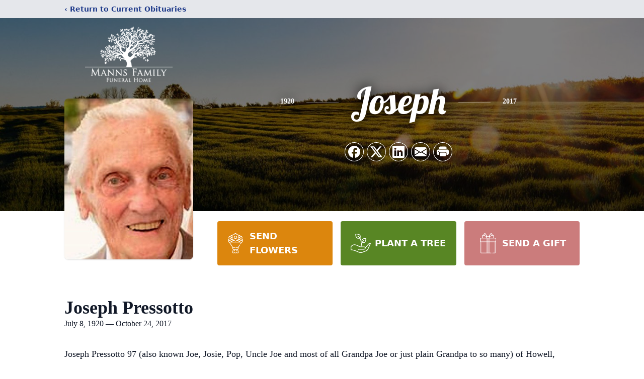

--- FILE ---
content_type: text/html; charset=utf-8
request_url: https://www.google.com/recaptcha/enterprise/anchor?ar=1&k=6LcxqwMmAAAAAEVmZu4XolpfaCugVbPHYs6MXXO7&co=aHR0cHM6Ly93d3cubWFubnNmdW5lcmFsaG9tZS5jb206NDQz&hl=en&type=image&v=PoyoqOPhxBO7pBk68S4YbpHZ&theme=light&size=invisible&badge=bottomright&anchor-ms=20000&execute-ms=30000&cb=thzbluhpi3qp
body_size: 48849
content:
<!DOCTYPE HTML><html dir="ltr" lang="en"><head><meta http-equiv="Content-Type" content="text/html; charset=UTF-8">
<meta http-equiv="X-UA-Compatible" content="IE=edge">
<title>reCAPTCHA</title>
<style type="text/css">
/* cyrillic-ext */
@font-face {
  font-family: 'Roboto';
  font-style: normal;
  font-weight: 400;
  font-stretch: 100%;
  src: url(//fonts.gstatic.com/s/roboto/v48/KFO7CnqEu92Fr1ME7kSn66aGLdTylUAMa3GUBHMdazTgWw.woff2) format('woff2');
  unicode-range: U+0460-052F, U+1C80-1C8A, U+20B4, U+2DE0-2DFF, U+A640-A69F, U+FE2E-FE2F;
}
/* cyrillic */
@font-face {
  font-family: 'Roboto';
  font-style: normal;
  font-weight: 400;
  font-stretch: 100%;
  src: url(//fonts.gstatic.com/s/roboto/v48/KFO7CnqEu92Fr1ME7kSn66aGLdTylUAMa3iUBHMdazTgWw.woff2) format('woff2');
  unicode-range: U+0301, U+0400-045F, U+0490-0491, U+04B0-04B1, U+2116;
}
/* greek-ext */
@font-face {
  font-family: 'Roboto';
  font-style: normal;
  font-weight: 400;
  font-stretch: 100%;
  src: url(//fonts.gstatic.com/s/roboto/v48/KFO7CnqEu92Fr1ME7kSn66aGLdTylUAMa3CUBHMdazTgWw.woff2) format('woff2');
  unicode-range: U+1F00-1FFF;
}
/* greek */
@font-face {
  font-family: 'Roboto';
  font-style: normal;
  font-weight: 400;
  font-stretch: 100%;
  src: url(//fonts.gstatic.com/s/roboto/v48/KFO7CnqEu92Fr1ME7kSn66aGLdTylUAMa3-UBHMdazTgWw.woff2) format('woff2');
  unicode-range: U+0370-0377, U+037A-037F, U+0384-038A, U+038C, U+038E-03A1, U+03A3-03FF;
}
/* math */
@font-face {
  font-family: 'Roboto';
  font-style: normal;
  font-weight: 400;
  font-stretch: 100%;
  src: url(//fonts.gstatic.com/s/roboto/v48/KFO7CnqEu92Fr1ME7kSn66aGLdTylUAMawCUBHMdazTgWw.woff2) format('woff2');
  unicode-range: U+0302-0303, U+0305, U+0307-0308, U+0310, U+0312, U+0315, U+031A, U+0326-0327, U+032C, U+032F-0330, U+0332-0333, U+0338, U+033A, U+0346, U+034D, U+0391-03A1, U+03A3-03A9, U+03B1-03C9, U+03D1, U+03D5-03D6, U+03F0-03F1, U+03F4-03F5, U+2016-2017, U+2034-2038, U+203C, U+2040, U+2043, U+2047, U+2050, U+2057, U+205F, U+2070-2071, U+2074-208E, U+2090-209C, U+20D0-20DC, U+20E1, U+20E5-20EF, U+2100-2112, U+2114-2115, U+2117-2121, U+2123-214F, U+2190, U+2192, U+2194-21AE, U+21B0-21E5, U+21F1-21F2, U+21F4-2211, U+2213-2214, U+2216-22FF, U+2308-230B, U+2310, U+2319, U+231C-2321, U+2336-237A, U+237C, U+2395, U+239B-23B7, U+23D0, U+23DC-23E1, U+2474-2475, U+25AF, U+25B3, U+25B7, U+25BD, U+25C1, U+25CA, U+25CC, U+25FB, U+266D-266F, U+27C0-27FF, U+2900-2AFF, U+2B0E-2B11, U+2B30-2B4C, U+2BFE, U+3030, U+FF5B, U+FF5D, U+1D400-1D7FF, U+1EE00-1EEFF;
}
/* symbols */
@font-face {
  font-family: 'Roboto';
  font-style: normal;
  font-weight: 400;
  font-stretch: 100%;
  src: url(//fonts.gstatic.com/s/roboto/v48/KFO7CnqEu92Fr1ME7kSn66aGLdTylUAMaxKUBHMdazTgWw.woff2) format('woff2');
  unicode-range: U+0001-000C, U+000E-001F, U+007F-009F, U+20DD-20E0, U+20E2-20E4, U+2150-218F, U+2190, U+2192, U+2194-2199, U+21AF, U+21E6-21F0, U+21F3, U+2218-2219, U+2299, U+22C4-22C6, U+2300-243F, U+2440-244A, U+2460-24FF, U+25A0-27BF, U+2800-28FF, U+2921-2922, U+2981, U+29BF, U+29EB, U+2B00-2BFF, U+4DC0-4DFF, U+FFF9-FFFB, U+10140-1018E, U+10190-1019C, U+101A0, U+101D0-101FD, U+102E0-102FB, U+10E60-10E7E, U+1D2C0-1D2D3, U+1D2E0-1D37F, U+1F000-1F0FF, U+1F100-1F1AD, U+1F1E6-1F1FF, U+1F30D-1F30F, U+1F315, U+1F31C, U+1F31E, U+1F320-1F32C, U+1F336, U+1F378, U+1F37D, U+1F382, U+1F393-1F39F, U+1F3A7-1F3A8, U+1F3AC-1F3AF, U+1F3C2, U+1F3C4-1F3C6, U+1F3CA-1F3CE, U+1F3D4-1F3E0, U+1F3ED, U+1F3F1-1F3F3, U+1F3F5-1F3F7, U+1F408, U+1F415, U+1F41F, U+1F426, U+1F43F, U+1F441-1F442, U+1F444, U+1F446-1F449, U+1F44C-1F44E, U+1F453, U+1F46A, U+1F47D, U+1F4A3, U+1F4B0, U+1F4B3, U+1F4B9, U+1F4BB, U+1F4BF, U+1F4C8-1F4CB, U+1F4D6, U+1F4DA, U+1F4DF, U+1F4E3-1F4E6, U+1F4EA-1F4ED, U+1F4F7, U+1F4F9-1F4FB, U+1F4FD-1F4FE, U+1F503, U+1F507-1F50B, U+1F50D, U+1F512-1F513, U+1F53E-1F54A, U+1F54F-1F5FA, U+1F610, U+1F650-1F67F, U+1F687, U+1F68D, U+1F691, U+1F694, U+1F698, U+1F6AD, U+1F6B2, U+1F6B9-1F6BA, U+1F6BC, U+1F6C6-1F6CF, U+1F6D3-1F6D7, U+1F6E0-1F6EA, U+1F6F0-1F6F3, U+1F6F7-1F6FC, U+1F700-1F7FF, U+1F800-1F80B, U+1F810-1F847, U+1F850-1F859, U+1F860-1F887, U+1F890-1F8AD, U+1F8B0-1F8BB, U+1F8C0-1F8C1, U+1F900-1F90B, U+1F93B, U+1F946, U+1F984, U+1F996, U+1F9E9, U+1FA00-1FA6F, U+1FA70-1FA7C, U+1FA80-1FA89, U+1FA8F-1FAC6, U+1FACE-1FADC, U+1FADF-1FAE9, U+1FAF0-1FAF8, U+1FB00-1FBFF;
}
/* vietnamese */
@font-face {
  font-family: 'Roboto';
  font-style: normal;
  font-weight: 400;
  font-stretch: 100%;
  src: url(//fonts.gstatic.com/s/roboto/v48/KFO7CnqEu92Fr1ME7kSn66aGLdTylUAMa3OUBHMdazTgWw.woff2) format('woff2');
  unicode-range: U+0102-0103, U+0110-0111, U+0128-0129, U+0168-0169, U+01A0-01A1, U+01AF-01B0, U+0300-0301, U+0303-0304, U+0308-0309, U+0323, U+0329, U+1EA0-1EF9, U+20AB;
}
/* latin-ext */
@font-face {
  font-family: 'Roboto';
  font-style: normal;
  font-weight: 400;
  font-stretch: 100%;
  src: url(//fonts.gstatic.com/s/roboto/v48/KFO7CnqEu92Fr1ME7kSn66aGLdTylUAMa3KUBHMdazTgWw.woff2) format('woff2');
  unicode-range: U+0100-02BA, U+02BD-02C5, U+02C7-02CC, U+02CE-02D7, U+02DD-02FF, U+0304, U+0308, U+0329, U+1D00-1DBF, U+1E00-1E9F, U+1EF2-1EFF, U+2020, U+20A0-20AB, U+20AD-20C0, U+2113, U+2C60-2C7F, U+A720-A7FF;
}
/* latin */
@font-face {
  font-family: 'Roboto';
  font-style: normal;
  font-weight: 400;
  font-stretch: 100%;
  src: url(//fonts.gstatic.com/s/roboto/v48/KFO7CnqEu92Fr1ME7kSn66aGLdTylUAMa3yUBHMdazQ.woff2) format('woff2');
  unicode-range: U+0000-00FF, U+0131, U+0152-0153, U+02BB-02BC, U+02C6, U+02DA, U+02DC, U+0304, U+0308, U+0329, U+2000-206F, U+20AC, U+2122, U+2191, U+2193, U+2212, U+2215, U+FEFF, U+FFFD;
}
/* cyrillic-ext */
@font-face {
  font-family: 'Roboto';
  font-style: normal;
  font-weight: 500;
  font-stretch: 100%;
  src: url(//fonts.gstatic.com/s/roboto/v48/KFO7CnqEu92Fr1ME7kSn66aGLdTylUAMa3GUBHMdazTgWw.woff2) format('woff2');
  unicode-range: U+0460-052F, U+1C80-1C8A, U+20B4, U+2DE0-2DFF, U+A640-A69F, U+FE2E-FE2F;
}
/* cyrillic */
@font-face {
  font-family: 'Roboto';
  font-style: normal;
  font-weight: 500;
  font-stretch: 100%;
  src: url(//fonts.gstatic.com/s/roboto/v48/KFO7CnqEu92Fr1ME7kSn66aGLdTylUAMa3iUBHMdazTgWw.woff2) format('woff2');
  unicode-range: U+0301, U+0400-045F, U+0490-0491, U+04B0-04B1, U+2116;
}
/* greek-ext */
@font-face {
  font-family: 'Roboto';
  font-style: normal;
  font-weight: 500;
  font-stretch: 100%;
  src: url(//fonts.gstatic.com/s/roboto/v48/KFO7CnqEu92Fr1ME7kSn66aGLdTylUAMa3CUBHMdazTgWw.woff2) format('woff2');
  unicode-range: U+1F00-1FFF;
}
/* greek */
@font-face {
  font-family: 'Roboto';
  font-style: normal;
  font-weight: 500;
  font-stretch: 100%;
  src: url(//fonts.gstatic.com/s/roboto/v48/KFO7CnqEu92Fr1ME7kSn66aGLdTylUAMa3-UBHMdazTgWw.woff2) format('woff2');
  unicode-range: U+0370-0377, U+037A-037F, U+0384-038A, U+038C, U+038E-03A1, U+03A3-03FF;
}
/* math */
@font-face {
  font-family: 'Roboto';
  font-style: normal;
  font-weight: 500;
  font-stretch: 100%;
  src: url(//fonts.gstatic.com/s/roboto/v48/KFO7CnqEu92Fr1ME7kSn66aGLdTylUAMawCUBHMdazTgWw.woff2) format('woff2');
  unicode-range: U+0302-0303, U+0305, U+0307-0308, U+0310, U+0312, U+0315, U+031A, U+0326-0327, U+032C, U+032F-0330, U+0332-0333, U+0338, U+033A, U+0346, U+034D, U+0391-03A1, U+03A3-03A9, U+03B1-03C9, U+03D1, U+03D5-03D6, U+03F0-03F1, U+03F4-03F5, U+2016-2017, U+2034-2038, U+203C, U+2040, U+2043, U+2047, U+2050, U+2057, U+205F, U+2070-2071, U+2074-208E, U+2090-209C, U+20D0-20DC, U+20E1, U+20E5-20EF, U+2100-2112, U+2114-2115, U+2117-2121, U+2123-214F, U+2190, U+2192, U+2194-21AE, U+21B0-21E5, U+21F1-21F2, U+21F4-2211, U+2213-2214, U+2216-22FF, U+2308-230B, U+2310, U+2319, U+231C-2321, U+2336-237A, U+237C, U+2395, U+239B-23B7, U+23D0, U+23DC-23E1, U+2474-2475, U+25AF, U+25B3, U+25B7, U+25BD, U+25C1, U+25CA, U+25CC, U+25FB, U+266D-266F, U+27C0-27FF, U+2900-2AFF, U+2B0E-2B11, U+2B30-2B4C, U+2BFE, U+3030, U+FF5B, U+FF5D, U+1D400-1D7FF, U+1EE00-1EEFF;
}
/* symbols */
@font-face {
  font-family: 'Roboto';
  font-style: normal;
  font-weight: 500;
  font-stretch: 100%;
  src: url(//fonts.gstatic.com/s/roboto/v48/KFO7CnqEu92Fr1ME7kSn66aGLdTylUAMaxKUBHMdazTgWw.woff2) format('woff2');
  unicode-range: U+0001-000C, U+000E-001F, U+007F-009F, U+20DD-20E0, U+20E2-20E4, U+2150-218F, U+2190, U+2192, U+2194-2199, U+21AF, U+21E6-21F0, U+21F3, U+2218-2219, U+2299, U+22C4-22C6, U+2300-243F, U+2440-244A, U+2460-24FF, U+25A0-27BF, U+2800-28FF, U+2921-2922, U+2981, U+29BF, U+29EB, U+2B00-2BFF, U+4DC0-4DFF, U+FFF9-FFFB, U+10140-1018E, U+10190-1019C, U+101A0, U+101D0-101FD, U+102E0-102FB, U+10E60-10E7E, U+1D2C0-1D2D3, U+1D2E0-1D37F, U+1F000-1F0FF, U+1F100-1F1AD, U+1F1E6-1F1FF, U+1F30D-1F30F, U+1F315, U+1F31C, U+1F31E, U+1F320-1F32C, U+1F336, U+1F378, U+1F37D, U+1F382, U+1F393-1F39F, U+1F3A7-1F3A8, U+1F3AC-1F3AF, U+1F3C2, U+1F3C4-1F3C6, U+1F3CA-1F3CE, U+1F3D4-1F3E0, U+1F3ED, U+1F3F1-1F3F3, U+1F3F5-1F3F7, U+1F408, U+1F415, U+1F41F, U+1F426, U+1F43F, U+1F441-1F442, U+1F444, U+1F446-1F449, U+1F44C-1F44E, U+1F453, U+1F46A, U+1F47D, U+1F4A3, U+1F4B0, U+1F4B3, U+1F4B9, U+1F4BB, U+1F4BF, U+1F4C8-1F4CB, U+1F4D6, U+1F4DA, U+1F4DF, U+1F4E3-1F4E6, U+1F4EA-1F4ED, U+1F4F7, U+1F4F9-1F4FB, U+1F4FD-1F4FE, U+1F503, U+1F507-1F50B, U+1F50D, U+1F512-1F513, U+1F53E-1F54A, U+1F54F-1F5FA, U+1F610, U+1F650-1F67F, U+1F687, U+1F68D, U+1F691, U+1F694, U+1F698, U+1F6AD, U+1F6B2, U+1F6B9-1F6BA, U+1F6BC, U+1F6C6-1F6CF, U+1F6D3-1F6D7, U+1F6E0-1F6EA, U+1F6F0-1F6F3, U+1F6F7-1F6FC, U+1F700-1F7FF, U+1F800-1F80B, U+1F810-1F847, U+1F850-1F859, U+1F860-1F887, U+1F890-1F8AD, U+1F8B0-1F8BB, U+1F8C0-1F8C1, U+1F900-1F90B, U+1F93B, U+1F946, U+1F984, U+1F996, U+1F9E9, U+1FA00-1FA6F, U+1FA70-1FA7C, U+1FA80-1FA89, U+1FA8F-1FAC6, U+1FACE-1FADC, U+1FADF-1FAE9, U+1FAF0-1FAF8, U+1FB00-1FBFF;
}
/* vietnamese */
@font-face {
  font-family: 'Roboto';
  font-style: normal;
  font-weight: 500;
  font-stretch: 100%;
  src: url(//fonts.gstatic.com/s/roboto/v48/KFO7CnqEu92Fr1ME7kSn66aGLdTylUAMa3OUBHMdazTgWw.woff2) format('woff2');
  unicode-range: U+0102-0103, U+0110-0111, U+0128-0129, U+0168-0169, U+01A0-01A1, U+01AF-01B0, U+0300-0301, U+0303-0304, U+0308-0309, U+0323, U+0329, U+1EA0-1EF9, U+20AB;
}
/* latin-ext */
@font-face {
  font-family: 'Roboto';
  font-style: normal;
  font-weight: 500;
  font-stretch: 100%;
  src: url(//fonts.gstatic.com/s/roboto/v48/KFO7CnqEu92Fr1ME7kSn66aGLdTylUAMa3KUBHMdazTgWw.woff2) format('woff2');
  unicode-range: U+0100-02BA, U+02BD-02C5, U+02C7-02CC, U+02CE-02D7, U+02DD-02FF, U+0304, U+0308, U+0329, U+1D00-1DBF, U+1E00-1E9F, U+1EF2-1EFF, U+2020, U+20A0-20AB, U+20AD-20C0, U+2113, U+2C60-2C7F, U+A720-A7FF;
}
/* latin */
@font-face {
  font-family: 'Roboto';
  font-style: normal;
  font-weight: 500;
  font-stretch: 100%;
  src: url(//fonts.gstatic.com/s/roboto/v48/KFO7CnqEu92Fr1ME7kSn66aGLdTylUAMa3yUBHMdazQ.woff2) format('woff2');
  unicode-range: U+0000-00FF, U+0131, U+0152-0153, U+02BB-02BC, U+02C6, U+02DA, U+02DC, U+0304, U+0308, U+0329, U+2000-206F, U+20AC, U+2122, U+2191, U+2193, U+2212, U+2215, U+FEFF, U+FFFD;
}
/* cyrillic-ext */
@font-face {
  font-family: 'Roboto';
  font-style: normal;
  font-weight: 900;
  font-stretch: 100%;
  src: url(//fonts.gstatic.com/s/roboto/v48/KFO7CnqEu92Fr1ME7kSn66aGLdTylUAMa3GUBHMdazTgWw.woff2) format('woff2');
  unicode-range: U+0460-052F, U+1C80-1C8A, U+20B4, U+2DE0-2DFF, U+A640-A69F, U+FE2E-FE2F;
}
/* cyrillic */
@font-face {
  font-family: 'Roboto';
  font-style: normal;
  font-weight: 900;
  font-stretch: 100%;
  src: url(//fonts.gstatic.com/s/roboto/v48/KFO7CnqEu92Fr1ME7kSn66aGLdTylUAMa3iUBHMdazTgWw.woff2) format('woff2');
  unicode-range: U+0301, U+0400-045F, U+0490-0491, U+04B0-04B1, U+2116;
}
/* greek-ext */
@font-face {
  font-family: 'Roboto';
  font-style: normal;
  font-weight: 900;
  font-stretch: 100%;
  src: url(//fonts.gstatic.com/s/roboto/v48/KFO7CnqEu92Fr1ME7kSn66aGLdTylUAMa3CUBHMdazTgWw.woff2) format('woff2');
  unicode-range: U+1F00-1FFF;
}
/* greek */
@font-face {
  font-family: 'Roboto';
  font-style: normal;
  font-weight: 900;
  font-stretch: 100%;
  src: url(//fonts.gstatic.com/s/roboto/v48/KFO7CnqEu92Fr1ME7kSn66aGLdTylUAMa3-UBHMdazTgWw.woff2) format('woff2');
  unicode-range: U+0370-0377, U+037A-037F, U+0384-038A, U+038C, U+038E-03A1, U+03A3-03FF;
}
/* math */
@font-face {
  font-family: 'Roboto';
  font-style: normal;
  font-weight: 900;
  font-stretch: 100%;
  src: url(//fonts.gstatic.com/s/roboto/v48/KFO7CnqEu92Fr1ME7kSn66aGLdTylUAMawCUBHMdazTgWw.woff2) format('woff2');
  unicode-range: U+0302-0303, U+0305, U+0307-0308, U+0310, U+0312, U+0315, U+031A, U+0326-0327, U+032C, U+032F-0330, U+0332-0333, U+0338, U+033A, U+0346, U+034D, U+0391-03A1, U+03A3-03A9, U+03B1-03C9, U+03D1, U+03D5-03D6, U+03F0-03F1, U+03F4-03F5, U+2016-2017, U+2034-2038, U+203C, U+2040, U+2043, U+2047, U+2050, U+2057, U+205F, U+2070-2071, U+2074-208E, U+2090-209C, U+20D0-20DC, U+20E1, U+20E5-20EF, U+2100-2112, U+2114-2115, U+2117-2121, U+2123-214F, U+2190, U+2192, U+2194-21AE, U+21B0-21E5, U+21F1-21F2, U+21F4-2211, U+2213-2214, U+2216-22FF, U+2308-230B, U+2310, U+2319, U+231C-2321, U+2336-237A, U+237C, U+2395, U+239B-23B7, U+23D0, U+23DC-23E1, U+2474-2475, U+25AF, U+25B3, U+25B7, U+25BD, U+25C1, U+25CA, U+25CC, U+25FB, U+266D-266F, U+27C0-27FF, U+2900-2AFF, U+2B0E-2B11, U+2B30-2B4C, U+2BFE, U+3030, U+FF5B, U+FF5D, U+1D400-1D7FF, U+1EE00-1EEFF;
}
/* symbols */
@font-face {
  font-family: 'Roboto';
  font-style: normal;
  font-weight: 900;
  font-stretch: 100%;
  src: url(//fonts.gstatic.com/s/roboto/v48/KFO7CnqEu92Fr1ME7kSn66aGLdTylUAMaxKUBHMdazTgWw.woff2) format('woff2');
  unicode-range: U+0001-000C, U+000E-001F, U+007F-009F, U+20DD-20E0, U+20E2-20E4, U+2150-218F, U+2190, U+2192, U+2194-2199, U+21AF, U+21E6-21F0, U+21F3, U+2218-2219, U+2299, U+22C4-22C6, U+2300-243F, U+2440-244A, U+2460-24FF, U+25A0-27BF, U+2800-28FF, U+2921-2922, U+2981, U+29BF, U+29EB, U+2B00-2BFF, U+4DC0-4DFF, U+FFF9-FFFB, U+10140-1018E, U+10190-1019C, U+101A0, U+101D0-101FD, U+102E0-102FB, U+10E60-10E7E, U+1D2C0-1D2D3, U+1D2E0-1D37F, U+1F000-1F0FF, U+1F100-1F1AD, U+1F1E6-1F1FF, U+1F30D-1F30F, U+1F315, U+1F31C, U+1F31E, U+1F320-1F32C, U+1F336, U+1F378, U+1F37D, U+1F382, U+1F393-1F39F, U+1F3A7-1F3A8, U+1F3AC-1F3AF, U+1F3C2, U+1F3C4-1F3C6, U+1F3CA-1F3CE, U+1F3D4-1F3E0, U+1F3ED, U+1F3F1-1F3F3, U+1F3F5-1F3F7, U+1F408, U+1F415, U+1F41F, U+1F426, U+1F43F, U+1F441-1F442, U+1F444, U+1F446-1F449, U+1F44C-1F44E, U+1F453, U+1F46A, U+1F47D, U+1F4A3, U+1F4B0, U+1F4B3, U+1F4B9, U+1F4BB, U+1F4BF, U+1F4C8-1F4CB, U+1F4D6, U+1F4DA, U+1F4DF, U+1F4E3-1F4E6, U+1F4EA-1F4ED, U+1F4F7, U+1F4F9-1F4FB, U+1F4FD-1F4FE, U+1F503, U+1F507-1F50B, U+1F50D, U+1F512-1F513, U+1F53E-1F54A, U+1F54F-1F5FA, U+1F610, U+1F650-1F67F, U+1F687, U+1F68D, U+1F691, U+1F694, U+1F698, U+1F6AD, U+1F6B2, U+1F6B9-1F6BA, U+1F6BC, U+1F6C6-1F6CF, U+1F6D3-1F6D7, U+1F6E0-1F6EA, U+1F6F0-1F6F3, U+1F6F7-1F6FC, U+1F700-1F7FF, U+1F800-1F80B, U+1F810-1F847, U+1F850-1F859, U+1F860-1F887, U+1F890-1F8AD, U+1F8B0-1F8BB, U+1F8C0-1F8C1, U+1F900-1F90B, U+1F93B, U+1F946, U+1F984, U+1F996, U+1F9E9, U+1FA00-1FA6F, U+1FA70-1FA7C, U+1FA80-1FA89, U+1FA8F-1FAC6, U+1FACE-1FADC, U+1FADF-1FAE9, U+1FAF0-1FAF8, U+1FB00-1FBFF;
}
/* vietnamese */
@font-face {
  font-family: 'Roboto';
  font-style: normal;
  font-weight: 900;
  font-stretch: 100%;
  src: url(//fonts.gstatic.com/s/roboto/v48/KFO7CnqEu92Fr1ME7kSn66aGLdTylUAMa3OUBHMdazTgWw.woff2) format('woff2');
  unicode-range: U+0102-0103, U+0110-0111, U+0128-0129, U+0168-0169, U+01A0-01A1, U+01AF-01B0, U+0300-0301, U+0303-0304, U+0308-0309, U+0323, U+0329, U+1EA0-1EF9, U+20AB;
}
/* latin-ext */
@font-face {
  font-family: 'Roboto';
  font-style: normal;
  font-weight: 900;
  font-stretch: 100%;
  src: url(//fonts.gstatic.com/s/roboto/v48/KFO7CnqEu92Fr1ME7kSn66aGLdTylUAMa3KUBHMdazTgWw.woff2) format('woff2');
  unicode-range: U+0100-02BA, U+02BD-02C5, U+02C7-02CC, U+02CE-02D7, U+02DD-02FF, U+0304, U+0308, U+0329, U+1D00-1DBF, U+1E00-1E9F, U+1EF2-1EFF, U+2020, U+20A0-20AB, U+20AD-20C0, U+2113, U+2C60-2C7F, U+A720-A7FF;
}
/* latin */
@font-face {
  font-family: 'Roboto';
  font-style: normal;
  font-weight: 900;
  font-stretch: 100%;
  src: url(//fonts.gstatic.com/s/roboto/v48/KFO7CnqEu92Fr1ME7kSn66aGLdTylUAMa3yUBHMdazQ.woff2) format('woff2');
  unicode-range: U+0000-00FF, U+0131, U+0152-0153, U+02BB-02BC, U+02C6, U+02DA, U+02DC, U+0304, U+0308, U+0329, U+2000-206F, U+20AC, U+2122, U+2191, U+2193, U+2212, U+2215, U+FEFF, U+FFFD;
}

</style>
<link rel="stylesheet" type="text/css" href="https://www.gstatic.com/recaptcha/releases/PoyoqOPhxBO7pBk68S4YbpHZ/styles__ltr.css">
<script nonce="Rv1A5C4lzZ4YHdGxwiQC-A" type="text/javascript">window['__recaptcha_api'] = 'https://www.google.com/recaptcha/enterprise/';</script>
<script type="text/javascript" src="https://www.gstatic.com/recaptcha/releases/PoyoqOPhxBO7pBk68S4YbpHZ/recaptcha__en.js" nonce="Rv1A5C4lzZ4YHdGxwiQC-A">
      
    </script></head>
<body><div id="rc-anchor-alert" class="rc-anchor-alert"></div>
<input type="hidden" id="recaptcha-token" value="[base64]">
<script type="text/javascript" nonce="Rv1A5C4lzZ4YHdGxwiQC-A">
      recaptcha.anchor.Main.init("[\x22ainput\x22,[\x22bgdata\x22,\x22\x22,\[base64]/[base64]/[base64]/bmV3IHJbeF0oY1swXSk6RT09Mj9uZXcgclt4XShjWzBdLGNbMV0pOkU9PTM/bmV3IHJbeF0oY1swXSxjWzFdLGNbMl0pOkU9PTQ/[base64]/[base64]/[base64]/[base64]/[base64]/[base64]/[base64]/[base64]\x22,\[base64]\x22,\x22ccOuC8KXckPDhCFfF8O0wpHCliItw4DDjcOUaMK4dsK4AX95w4dsw61Ww6MbLiU/ZUDCtwDCjMOkNRcFw5zCkcOEwrDClChEw5A5wq/DrgzDnwY0wpnCrMOlIsO5NMKNw7B0B8KTwoMNwrPCkcKSchQRa8OqIMKHw6fDkXIfw68twrrCu3/DnF9RRMK3w7AMwpEyD2DDgMO+Xn/[base64]/CisKDw4jDkErCp8KNAwJrQVHDnMO9wrIoLSQYwpbDkFt4Z8KEw7MeecKAXEfCnRvCl2jDkE8IBwrDi8O2wrB9B8OiHA/Cm8KiHUpAwo7DtsKlwr/DnG/DvnRMw48LdcKjNMOGXScewrjClx3DiMOiAnzDplddwrXDssKbwp4WKsOFXUbCmcK7bXDCvlRQR8OuFcKNwpLDl8KnYMKePsOoDWR6wrDCrsKKwpPDvcKqPyjDhcOow4x8LcKFw6bDpsKXw6BIGi3CjMKKAikVSQXDkcO7w47ChsKVelYiU8OxBcOFwpU7wp0RXX/[base64]/DsBfDh8KvwoFVNAXDiD9/wpFQGsO4w7sIwrl3LULDhsOLEsO/wp1dfTskw7LCtsOHPA7CgsO0w4XDg0jDqMKxPGEZwohIw5kSUsOwwrJVak/[base64]/MD4nZVPCosOOwqXDlw3CoSU/woDCtQnCg8KTw5bDnsOwOsOaw6rDjMKiYCI6JcKDw5LDnFBjwqnDrR3Dm8KJHGjDnXt1e0oaw6fDqHDCoMK3wqLDpFZrw5Apw7BPwoUXXmTDvi/Dr8Kcw73DhcKtEcKGHE1oTB3DqMK2RjTDj1spwrXDsE5ww70fInBacxBUwpDCisKsJgEgwrPCklJsw6gtwqbClMO1cSTDu8Khwp7CpWrDtwBmw7/Cq8KrPMK1wqHDgsO/w7hkwrBodMOZFcKIF8OawoXCmMOxwqDDpWTCkz/DhMODeMKMwqHCg8KtaMOOwpp0XjbCkT/DlWhyw6zCo0t9w5DDnMO/HMOkT8KcHQ/DtUbCqMO/[base64]/Ds2bCgcOoZcKudzjDgMKwwqHDocKnPD7CgsOiS8K2wrNewovDgcODwoDDvcOnQizCokLCk8K3w5EQwobCrcOzO21WUygUw6rCuAhndAzCqFo0wo3Dp8OgwqxEDMOTw51QwrlcwoERSCDCl8O2wqt/dcKtwqMjXsKRw6Nuw4nCqDppZsOZw7jCq8KOw64Hwq/[base64]/wrXDlEDDgMKYMWLCmhYAX8O8KibDjDI2MFNnbsKXwonCjMOMw7FULlHCtMK4bRRuw4syOHbDpXbCssK/TsKfQsOHf8KQw5zCvTHDnXTClMKPw6Nqw7Z0FsKswo7CkC3DumrDqFPDiG/DhAbCj2zDog8XX1fDvS4tezR2FcKXSB7Dt8OuwpXDm8KywpBuw5oaw43DgWTCrlhfV8KiAxMfVA/[base64]/CkcKwwrvCqSnCrl3DhHwdwqrDhTVawr/DlygGYcKvOHEpOsKXfsKNIgTDncKQHMOmwrfDl8KQGSZIwqZ0YRB8w559w7zDjcOuw4XDlGrDgsKEw7duYcO3YWXDm8OlXndDwrjCtRzCjsK5JMK7dnBeGWTDnMOpw4DDtWjCmHXDscKSw6sSDsOfw6HCvBXCn3QOw7VMH8KWw4/CucKtwovDusOgf1PDgsODGRvCpRdcQMKuw6EtDHRZImcfw61iw4c2V1A4w63DusOYT1rDrnsGY8OEN2/DpMK3JcO5wpZyRVnCrMKSaA3CnsKlAhtOeMOCSsK7G8K4w6XCrcOMw5RoWsOhKcOxw6w/H2bDk8K5UVLCgz1KwqErw6BZNFvCgUZnwpQNZEPCjifCgsOjwqExw45GLcKDJ8K8V8KySsOcw4/Dq8O6wobCkmMYwocNKVNuXggZD8KTQcKCcMKyW8OVZykAwr0YwoDCqsKYBsOVfMOWwr51EMOXwo4Cw4XCicKawqFVw6cIwp7Dghw0RCPDk8OPQMK3wrnDjcKOM8Khc8O6L0bDn8KEw7vClzR1wrfDp8KtGcOvw7sbNsO8w7HCkAJWYFQ1woZgS2jDhghAw6DCrcO/wrwNwo/Ci8Orw5PCmcOBT2bClTTCvRnCl8O5w6MZd8OHXsK5wrQ6JizCi0HCsVAOwp9wHwPCu8Kqw7DDtApxIyBCwoh4wqF2w5g6NC/CohzDukY0wqJRw48aw6dyw73DgXPChsKMwr7DjMKrbQ4Nw5HDhVPDqsKjwqDCvRbCjUxsdXtRw6vDiRrCrDR0KMOhXsOiw6UyaMO6w4nCssOsB8OoKFhQBAIkbMKlaMKbwo1UKV/CkcOpwrsgJ34Bw4wOXw/DikvDsG03w6XDrsKeKgfCoAwEBMOnHMOBw73DmVYgw51Gwp7CvT1EVsKiwr7CgcOWwonDs8KFwrNbPMOuw5gCwoHDuAldA0I7OcK9wpbDssOTw5/CnMOQF00rVWxvBMK3wr5Sw4d0wqTDh8OUw4PCiVR1w5JYwqHDi8ObwpTCr8KcJEwGwokPNSw/[base64]/Cg8O2GMKlcCTCmCjCgMOBwpsFwp3CgSbDlEpTw4PDjmbCpDbDrsOHFMKfw5PDh1Ebe2fDrlBCG8OVe8KXZgIkXmHCuGdAZlzCjGMow7VxwpbDt8OMQsObwqXCr8Ofwr/Cl35+DcKpGGfCslwEw7jCmcKkUkUcIsKlwrczwqoKUzfDjMKRCsK4U0TCgh/DpsOAw4EUBHcPCw5aw5dGwr5KwrTDq8K+w6vCkTXCsVxTb8Kmw6QONT7CksOuwooIBDVEw7ogc8KgalfCplkpwoTDu1DCp1cNJ3ZWMmHDs019w47Dr8OHfkx2FsOBwrRIcsK5w7bDtV0ZFz4cdcKQd8K4w43Dq8OxwqY0w5fDqQ7DncK1wpsVw5Nvw59dQ2/Dl30tw4PDrl7DhsKKCsKlwoQ7wp7Cq8K2TsOBSMK4wqxJfHLCnBIpJ8K0DMOgHsKkwq0RK27CuMObbsK2w73CvcORwr8VCTdtw5nCrMKJKsOvwqgpOl7Dsi/DnsOdUcOBW2pRwrnCusKxw6FnGMOswroYasOJw4ljN8K9w4BJTMKvYjQ8wrhyw4TChcORwpnCmsKpC8OCwobChwxcw7jCiH/CmMKVfMKCMMOCwok4OcK/G8OXw7QtT8Olw7nDi8K4WW4ww6k6IcO0woxhw7F4wqrDtzzCgGvCq8K/[base64]/DjzIHOV/Cvk7DlMO+w713w5vDqsK4wqfDoMKWw7ZmQTEfJ8KBJ2M4w7jCtMOzHcKTCsOTAMK1w4PCqQQdIcOHScOJw7ZEw7rDtm3CtSrDp8O9w53CjEADPcKnThl4Pz/CmsO+w6MGw4vDi8KRC3/CkCNHEsO9w75hw4QwwpFJwonDpcKIXgjDhsKmwo/DrX7CosKsGsOuwrZdwqXDoFfDr8OIIcKfe31/PMKkwq/Do0hxYcK5XMOKwr1KccO1OA8eHMO2LMO9w7LDhzVgGEIUw4nDnsOgdEDDt8Kiw4XDmCLChGvDiQjCljwRwobCt8KNw4rDrScnL21Jw491aMKXwqM1wrPDoxXDoyvDpVxlZDjCtMKBw5nDscOIahLCh2TClX/CujfDjMKRHcK5AsOFwqB0J8K6w5BwS8K7woIhS8OKwpdddHR5V0HCtsO9IDvCpg/DkUTDoBLDoHJnA8KaRClOwp7DicKQwpJTwr9zTcOeAAvDkRjCuMKSw4xWQ1nDssOAwo8/bcOUwpLDqcK6MsOAwovCnS0SwpXDkmJMI8O3wrXCvMOUJcKMN8OTw40GWsKDw4RVXcOiwqLDkxbCnMKBDlvCsMKsfcOIMcOew4nDkMOiRBnDjsOHwrDCqMOkcsKQwrfDgcOJw41RwrAhDDM4wp1IVHkARgfDrl/DmsO6P8KBZMOww7k+KMODTcK0w6oGwrnCksKSw7vDjR/DrMO6eMK1eC1qVBHDl8OmNcOmw4/CisK4wqRMw5DDgE08OGvDhnUmZAcXZ2xCw6gTGMKmw4osISrCtj/DrcOQwp1rwrQwJsKlNRPDhSgsdcOudSBCwpDCi8OedcOQe3dcw7lYUHHDjcOrRwzDhR4Twq/CgMKjw4Ygw5HDoMK9S8O0bkfCulvCtMO7wq3ClnccwozCisO5wonDkS0twqpQw78WUcKiY8KYwobDozdqw5Q9w6nDqCktw5nCjcKLW3DDusOWIMOiChgaJ2zCkTA4wqfDscO/C8OIwqjCkMOJCwEIw4Riwr0RLMOWOcKxLhkKPMO/U3gtw4YKDMOlw6DClFIUdMKVZcOWIMKVw7IHwqQFwoXDmsOrw4vCqDMJHmXCqcKSw7MRw7hqOnnDjlnDgcOuEkLDi8K9wpTDpMKaw5/[base64]/[base64]/[base64]/CnMK6wokKw44AXsOOAwtOwrPDgDXCgmrDsBvDnWbCpsKNDEpBwrUmw6jCnBfCtsOmw5cqwrhoIMKlwr3Dg8KHwqTCjxx3wrXDusOjTxg5wrPDqCBkYUhXw7rCq1UxNnLDiiDCvinDnsO6wovDu3jCs1zDkcKGeVx9wrXCv8Kzw5fDhMONKMKfwqsRZH/DlxcYwq3Dg3YoccK/TMKbVi/CncOdJMOhSMKVw5kfwovCnUzDscKGX8KNfcK4wqklKsK5wrd2wrDDusOvfkMnQcKgw7hFcMKgaX/DncKiw6tYb8OawprCsjjCu1oewqslw7R/ccKpL8K6IwbDs2ZOT8KSwpbDl8OCw43DvcKPw5nDhCPCgWXCgMOmwpjCn8KZw6jCoijDmcOHDsKBdSXDkMO6wrDDkMOmw7DCgMOrwpYJd8K3wqx4SCszwqs0wqoICsK+w5fDqEDDksKZw63CkcOXSFRLwow9wrDCscKswoBpGcKnQk3Dr8O/wpnCm8OAwoLCjznDti7CgcOzw47DgMOkwoMPwotBOcOQwp5QwrppWMO/wpAmXsKewoFPN8K8wpFxwr1iw4zCqgrDkjbCtXTCusK6acOHw6lKwpHDm8OCJcO6WBYXA8KWdTB/LsOBEsKJFcOBHcOXw4DDrzDCiMOVw4PCqBPCuyNcSGDCkzdJwqpzw7Rjw57ClBrDqADDpcKzOsOCwpFjwqXDm8KQw5vDmURKMMKyPsKBw7/CuMO/FylWOn3CqV4Vw5fDlF9Ow7DCi2HCknlbw5UaMWLCuMKpwoMuw5fDhnFLJMOZHsKXFsKUSyNiTMKzNMOgwpdpXCnCklbClcObGFZ5M1xRw59FD8Kmw5Rbw4jCtG9kw4zDmiLDm8OSw63DjzjDkB7DkUlXwqLDgQpzfMOsK3nCiBzDq8OZw4B/FGhZwpQXeMOtfsKJWn0lb0TCh3HDlcKXDcOtIMOIekXCh8KuP8O8bVjCjSbCkMKVNcOww6TDsyUgUxs9wrrDv8KmwpjDoMO7w4vClMK3YSQow67Dj1bDtsOCwq8FYHrChcOpQDBrwq/CosKEw4c8w7fCjzMpwo4PwqlpNHHDoS45w5nDhMOfCMK6w45sJi9JJwfDk8KrHlvChsO0HVp/woTCo3JmwpHDgsKMccOyw4XCj8OOWTojOMOIw6EQR8OkQGELAcOPw7nCi8Kew4vCrsKlA8KZw54GBMK/wo3CuhLDqcKoXmTCmCU5w7Umwo3CocOjwqxjSGXDtsO7PhN0YXtHwp/[base64]/DpsK6woZ/MsKxQ8OlwrHCjC/CvFHDuUI6fR0qPmLCusOKQ8OWWlwTB07DvHAiHhBCw4Y9fArDs3UwMx3CkSFuw4BGwoRjCMOxYcOQwq/DmsOSR8O7w4M7Fmw3ZMKWw73DnsK2wr0Tw4E4wo/Di8KtWcK5wqoeUsO7wpEvw67DvcKDw7JCBcK/E8OWUcOdw7cAw5ppw4tbw4TChQkuw6vDpcKtw6xCNcKwdiDCj8K8TiDClkLCl8K+wpbCty9yw7DDhMOCFsO4Z8OawpUnFFZRw4zDscODwrM8cnjDrMKIwqLCm2Ruw6XDqcO/dlnDs8OdKhHCh8OQEhbCrVZNw6fCtnnDpW97w7FAfcKkK0h+wpvCnMKtw53DtsKRw6PDpGFLOcOYw5zCrsOZF3N0w5TDimVSwoPDuhdPw5XDssOsEX/Dj1/Dl8KOD1gsw5DDqMOAwqUewpPCs8KJwr1aw7PDjcOEawoESgZcdcKuw4vDjXZuw6kOAU/Dr8OXecOhMsOVUVZXwqDCigVGwr7CpwvDgcOQw70PTsOpwo9DRcKdMsKJw6szw5HDr8KUWw7Ck8KGw7LDkMO8wo7ClMKsZBcxw5YZUHHDkMK2woTCpsOrwpXCl8OZwpHCliXDnVhSwo/DtMKkPRRWaAXDnD5ww4TCkcKCwpzCq2LCvMKxw4ZCw4DCjsOzw7NIZcKawoHCpCDDiRfDiVRjVD3CgVYXXwAdwrlmU8OvRS8bWxjDscOcwoVZwrpFw5vDnTrClUPDvMOpw6fCuMK3wqNxPcKoVMOudRZ3C8Kww6TCtTpQMX/Du8K/[base64]/DrMKdw4zDqCHCosKEE8KJPMOlFMKyw4LDnMONw4XCvjXCtyMlOUlTWk7Dv8OYT8OiNMKwJMKnwoYNIGNEDmrChAnCuFVTw5/DpV95XcKxwrPClMKnwpBfwoY0wq7DpcOIwqHDhMKUbMKYw7PCjMKNw6wkaDXCmMK3w73CvsO5cGjDrsOtw4HDncKOOyPDrQEBwrZQPcO/woTDniN2w5gjVsORUHo8HmRmwo3DkW8tDsOSd8KcIl41UmBoEcOHw6rCscKkccKJP3ZqGVzCkywKUizCo8KEw5LCrEfDrSHDlMO/wpLCkAzDtjTCm8OLNcKUMMKLwofCrcO8PMKeeMOVw5XCtgXCum3Cl3INw4zCicOOLxFawq7Dvg1zw6IwwrVvwqlRHHEzwowvw4NrYBJlcW/[base64]/DqVkBwpnDj8KIDcKkwqMFwqoMOmA+wpg1McK8w79OIk85w4IMwp/DshvCicOKUD9Bw4XCt2lNO8OLw7zDr8OSwozDo2bDpcKfWRR9wpzDu1VXOcOZwr9GwrXCncOzw55jw4xKw4PCr1NVQTbClsOMDwZRw4DCksKxJRwkwo7CtmTCoDsGPDzCml4eNzPCjXbCohNwAUXCusK7w6rCvhTCu1g4OsO/[base64]/DncKuw501w5nDtsONCcO2acOpwokUw7AuwoYNU2DDgsKWNMOmw7orwrlnwoA8NHZFw5FKwrNDCMOPDGpBwrLCqcO2w7LDpcKiQALDpg7Dmy/DhgDCmMKLP8KAaQHDicOcM8KAw68jSCHDgwDDoRjCsi4gwq/CqjxBwrTCqMKjwp5bwqAsE1zDscOLwroiBmoZcMK+wpbDq8KOIMKXKsKywpgnOcOQw4zDrcKVDQJsw6nCoCUQbBJ+w5XCgMODCMOhVRvCiFhAwoMRMGvDocKhw7NReGNaAsO3w4kgfMOUccK2wptPwoddSyrDnU12wr/DtsKsF2R8w5opwqAYcsKTw4XCj3nDtcOIWsOOwqTCqERRdTXCkMObwprCnDLDk2UVwop7ZDXDmsOKwo88WMO7GsK5AGpKw4zDgHpJw6hGOFnDjcODREZ8wrQTw6jCicOfw7A/wpvCgMOhZMKJw6gJVwZeCx15acO5A8OHw59AwrQHw7drYcO/eHRBCjhFw77DmC/DmsOMIyMjeEg7w53CiENge2pVNybDsXrCiWkORUQow7fDpA7CuwgeJmQkYAM1RcKRw4U5IQLCqsKywo0JwpkudMO5G8KjODdlJ8OGwq1ywpJ4w57CjsOPbsO1D2DDu8OaMsKiw6TCtGdOw5jDshHCgi/CjMOGw53DhcO1wpwBw4M7JjU5wqp8SgV/w6TDm8OuKcOIw43CncKUwpoAHsKdOA10wrscGMKfw5oew4p5WMKlw451w5sGwojCl8K/GiXDugzCmsOIw57CvmpCDMKAwqzDgjgGPk7DtVMPw4YAAsOSw51sXzzDhcOkTU9pw4MrNMKOw6zDhsOKXMOvacOzw5/DpsKlFytxwpZHeMK1asODwprDinfCrcOWw67CtgdNSMODJwHDvgAJw7ZgXFlowp/[base64]/CpAXDkAPCi2odwp7DtsKwwq1yfTjDkj3CisO7w5gBw7XDvsK2wo/CmmbCusOKwqTDj8OKw7wQVg3CpWzDlQ8GFx7DuUElw4oYw6DCrEfCumfCm8KLwojChgIkwovCv8Kzwo04RcOxw69FDEjDkm8dR8KNw5wgw5PCiMOhwo/DisOqLCjDvsKxwonDtRDDusKHGMKGw4rCusK7wp/Coy4CZsKNdk8pw7tWwqwrw5E+w7Edw6zDjm1TE8K8wrEvw5NQNDQVwp3CuUjDhsK5woHDpBzCjMOzwrjDt8OSEy9VFhMXAVtbbcOBwojDg8Ouw7pEEQc+BcK9w4UsQGrCvUxIWxzDsihSLXMLwozDosKyIxhaw4w1w7BTwrnDqFvDgcO/N1LDi8Olw7gxw5M7wrgjw7rDjVZpPsKRQcKswrgew7coGMOFYwEGByrCtwDDqsOYwrnDhmF1w4nCtznDv8KnDFfCp8O0K8O1w7EvBknChXQNTGvDqMKDQ8O1wq48w5V8GzJ2w7/[base64]/DvgJwezfDr8O0w4MsDcONworDpFfDq8O+BQ7Cl2dEwo/Ci8OiwooJwpgAMcK9B09vS8KAwotVeMOLaMOcwrzCrcOHw7zDpx1mCMKUY8KcUQbCrUBswocFwq4hWsOtwpLChgDCjCZZFsK0ZcKsw78wPWJCGytyDsKRwoXDnw/DrMKCwqvDmCApLwkbZwogw6NWwobCnkdNwq/CuiXDrGfCusOMAMOkScKXwrB5PgDDvcK1dHTDuMKPwoPCjT3Drl8dwqnCoygqwqnDowLCiMODw4JZwqPDgMOQw5IYwpIOwqVmw643MMK8FcOSIlHDk8KTH39fVMKNw4kAw63DpiHCkhF2w4fCg8ORwqQjIcO9MD/DncOKLMOAcTHCpFTDlMK+fQZNKxbDnsO9RWPClsO4wrnDjS/DpxjDj8K9wrlON3siUMOfNXxLw4F3w7A2fMKqw5N6CFDDscOWw7bDjcK8asKGwqJtQk/ChBXCvMO/U8O6wqbCgMK7wpvCh8K6wr3Ctm1twrQ0eH3Dhy1efHbDizrCrcO4w5vDrGgBwr1ww5sEwocYU8KHZ8OXHi/[base64]/w5k0MxnDgsKqw5nDnAxeFnN4RMKjB0rCoMKvwrpbR8KodXcXDsOwa8OAwoYcP2IrC8OFQXLDghvCh8KCw7DCp8OSUsOYwrVfw5TDgcKTPAHCv8K7dMO6ACdRVMO0D2/[base64]/HMOPw4YiHlI/SMOhccKZwo8pcsK9w5XDm1UtBVzCkDlaw7UhwrPCjwvDoHIXwrcywr7CjAPCtcO+F8OZwoXCqhBmwonDnGhWYcO6emwow5NtwocDw6R5w6xLScOPe8KMRMOYOMKyasOew6vDlkrCvlPCjsKdwqzDj8KxXFLDoisEwpvCosOVwqTCicKYT2o4w50FwrjCvCcoDsOvw5/ChD8PwopOw4M0V8KOwovDrGYKaG5bFMK8HcK7wpkGGsOSYFrDtMK8JsOtGcOxwp0sCMK7RcKHw54UeBzClXrCgid9wpZHWWrCvMOkdcK8w5kSVcK/bcK0GAnCqsODbMKlw7zDgcKJK0Qawp1Ww7TDqHV6w6/DjQR3w4zCpMK2ICJlCRwXR8OyHHzCukRmQE1/FyHDtjDCtcOxPGAmw5hxQsOBOcKhb8OCwqRUwpXDiHVaOCPCmhtEUzkVw79YbDfCvMOmKX/CkFRHwocdBgIvw73DlcOiw4HCosOAw7xMwo3Cr1thwr3CgMKlw6XDj8O0GhZJQ8Kzdw/[base64]/c8Oqw6wwKlYqwrrDksOER8KWIhUsX3vDi8K6w7w+w5rDnkLCnEfCvivDuHhWwojDtsOzwqcOfsKxw5LCn8K9wrpvTcKfw5bChMKAVcKRfsOdw4AaEnpnwr/Ds2rDrMOvdcO/[base64]/CnsK1w5DDpMOzCR8AasO5TznDrsK/woJKwoDChsOHE8KjwqbCnsKSwrgqWMKgwpUkGDfDhz9YQMK4w4XDjcK7w5EqVW/CvxXDj8O1AnXChx8pd8KlMTrDmMO0fcOML8OywqhONMOFw57CosOWw4XDojMdFzbDtA9Tw74ww5JYHcOnwrXCi8KkwrkNw6zCvnoYw7rCvsO4wqzDlmpWwpEbw4YOAMKHw7HDpnzCtF7ChcOkTMKaw5jCscKMCMOmwqbCsMOKwp4gw5lqUlDDn8KDCndswqjDjMKUwo/DtcOxwo9HwoLCgsOrw6dUwrjChsOrw6XDoMOIdE1YUBXDncOhQMKKQnPDsVo4a1/Ckws1w7jCjCfDksOOwpR+w7s+aGs4WMKbw7ByGgQNw7fChDx8wo3DhcO5Z2Z1wooPwo7CpcOeJcK/w7DDmHtaw53DuMO5UUPCtsKowrXCsRo8eHR0w6UuPsKaRHzCo3nDoMO9HcK6HcK/wq7DsQ3DrsOgZsKtw47DusKUCMKYw4hhw4jCkjthYcOyw7Z3JXXCn3/[base64]/CvTUhw7PCucK8dcKiw4Nxw5vDn8O5IA1FT8ODwoTCrsOcVxNqUcOswqpcwrDDryvCuMOPwoVmf8KESMO/BMKBwpLCvsOgXXRgw4Uzw6wYwoDCj0jCucK4EcO7w67DrCQfwqlSwoNjwqBhwr/DpAPDqnrCuSlgw6zCpcOQwrrDl0rCs8Oow7vDoWLCgBzCpHnDn8OFQm3Dhx/DpcO3wqjCvcKgdMKBWsK9EsO3B8O0wo7CqcKMwo3DkG4YLDYhUW9AWsK4AsOFw5rDiMOowqJnwoPDqCgZNsKTbQ4TOsO9fGNkw5ofwokPPMKUesOfLMK/WMOaXcKOwokKXHHDlsOGw4kNWcKtwpNbw5vCuW/CmsO2wpHCmMOww4rCmMO2w7A9w4kLa8OhwrF1WivDvsOpIMKAwoMIwpjCpAbClcK7wpTCpSrCjcKDM0osw6jChzRXXiVwWBFNeARUw4jDinZ0CcK8ZMKyDx08ZMKBw5nDoklScHLCpi9/aX4HCnvDvljDlhvCiB7DpMK4BcORf8KME8KmYMOXQnoKChVjJsKFGnpBw6nCn8O0R8OfwqZ+w4YAw5/DmcK2wqMKwpTCpEzDhcO1D8Kbw4diGCIbP3/CmjIYHz7DtxzCpUspwqkxw4/ChRQRHcKIMcO/ccK2w4bCjH5qFUnCosOkwoBww5Z+wpPCqsKyw4IXTBIFccKPVMOYw6Idw5gQw7IBYMKEw7hSwq5Owq8xw4nDm8OVK8OBViJCw6LCk8ORPMO0BE3CsMO6wrfCscKFwpwrB8K7wojCvH3DrMK7w4/Ch8O+QcO7wrHCisOKJMKwwp3Dv8O1UsOUwpdtAMO3wpfCjsO2SMOtC8OqJBzDi2dUw7JJw6PCpcKoIsKSwrnDq0ceworCrMKMw49WfivDmcKJN8KOw7XCvyjDqUQ3wp8twoo4w71ZPzPCjHMmwrLCj8KpM8K5PjfDgMK3wq0xwq/[base64]/[base64]/ChW7DtwbCmsOgw7V3MhLClDPDmgV4wo5rwqp/w7lQMzZqwpZuPsOzw5wAw7dyGgLCs8Oaw7LCmMOkwqoaODLDnDdrE8OAGMKqw40zwq/[base64]/Cq8OrTsKYGCtkPSsLVTZPw69OU8KjIcKxw47CiMKFw4PDkzbDosKWIXLCvHLCg8OYw5pMOT4Wwo14w4VOw7HDr8OQw4zDi8OLZMOEL1oZwrYgw6dTwpA/w5rDrcO/TzTCmMKMQGfCoxLDlyfChMOvwpnCsMObSsKVSMOBw500MMOWEsKvw4w1W3rDhkzDpMOQw7zDr1kaJ8KJw4ZGTWMgGzMwwq/ClHvCpX4MakXDtXLDhcKqw63DtcOyw4XDtUR7woHDlnnDgcOlw4LDhllFw5JOfMKLw5HDlhx3wr3DkMKVwodAwrfDsyvDhn3CpjLCnMOvwrfCuSLDhsOUV8Ooah3Dv8OqHsK/Nlt2Z8OlZMOPw6fCjsKxTMKDwrXCk8KcXMOfw79Nw4zDlMKKw5tmGULCt8OFw5MaZMOeejLDlcOxEwrCgAMtUcOaHmbDqTw9K8OeHcOEQ8KjXW0XDhJJwrrDm1w/wpsVfcOMw6PCqMOCw5Vqw7NhwrnCmcOCGcOAw4FYXAPDpcKvGcO+wo9Ww7Ikw5PCqMOEwrEVwpjDicK7w79jw6/Di8KowrjCpsKWw5l5InTDusOKXcO7wpDChnRJwrHDl1Ykwq0jw5EEccKsw6A7w5pIw53CqABNwrjCkcOhalvCokoULThXw6h3KsO/W04fwp5Jw67CrMK+C8KYYMKibzjDrsOpVxTCnMOoEGc5BMKlw6nDpifDlmw5JMORc2TClcK8XgYURMO7w6nDoMOEG1R/w5XChAXCgsKCwpPCkMOrw5oSwpXCoFwOw7JOwppMwpkhMAbCqMKZwrsawrhhBW8dw7NeGcKTw6fClw8IN8KJdcK3KsO8w4/DpsOoG8KSAsKyw5TCixjDrnnCmSLCqMKCwo/CgsKXGEHDmnNhdcOHwoXCpkliZxtUbXhsS8KjwoR1BFoYGGxEw5gWw7wmwqwzO8K2w6RxLMOrwo4dwrHDq8OWPGklEwDCjgxnw6TDq8Kjbn0mwoorN8KdwpLDvl3CrCJyw4EUEsOlPcKDIC7DpTbDlMOjwrDDtsKbYQQjWXNVw4Mbw70Ww6DDpMOGPH/CksKIw71ZJDlmw4BowpvCg8Kgw5ZvKsOrwrrChzbDjh8Ye8Kuwp4+JMKwfRPDhsKAwpdgw7rCk8KcRi3CgsOOwpYPwp0iw5/DgyIXZMK7OS5yWmjCjsKwJj9wwpzDgMKuJMOKw4XCggQXD8KYUcKawr3CsFgCVlzDkCNFIMKsTMOtw5lIeAfChsOETBB0XAdvez1HCsOGP2TDlCrDulwPwq7DmG5qw7xcwqDDl0TDkDJmEGXDo8O4VWDDhVIEw6/DnDDCqcOwSsO5HQVlw7zDtkLCpGl8wobCu8OZCsKdDcOBwq7DjsOpdGFSKV7Ch8OIAxPDm8K6FMOAd8OPUC/CiER+w4jDvHvCnh7Dlj4bwrvDr8K0wp7DoGJ0QcO6w5w4Kw9awoIKw6oAX8K1w44xwqpVC1Nsw41lfMKjwoXDmsKCwrg/McOxw7XDiMOWw6oiHzDDt8KrVMKAXTHDmHw7wqfDqTfCmAZEwrHCtsKbBsKsGgjCr8KWwqYmBMOKw6nDrQ4qwrobOcOrFsOlw6XDuMOuNsKDwrVjCcOEGMOdOERJwqXDniHDrTzDsBXChVDCtiA/JGsBRUp9wqLDvsOywoVzWMKcfcKTw7TDuU/[base64]/[base64]/DqsOaEzIvBMO8aMKBOX/Ds8KcDxtcBMOBw4INFA/DvAwUwrEad8KDA3Upw5jDvXrDoMOAwrBiO8OWwq3CtFcCw5BTUMOkKh3Cg2vDiV8SchXCtcOEw53DuhUqXkwcF8KIwrwWwpVDw5zDqG0VIAHCjEPCrMKTRg/DrcOtwrwJw5cMwpsrwr5vWsKVRkdxVcKzwoTCnWtFw6HDgMKswpFoaMOTBMOqw4ADwoHDkhPCk8KGw5jCm8O4wr9Lw4DCrcKRbBwUw7/CvcKcw4oUdcOIRQ1Ew4EPQEHDosOrwp93csOkSCdxwr3CjUNlOk95GcKXwpjDn1hMw41wfcKvAsOiwo/Dn2HCoy3ClsOPX8OtUhnDoMKrwpXCgmcIwqpxw6UDD8KwwoBjUg/[base64]/CnMK6w49oEFTDiEBtwqVda0LDl33DoMOreVF8T8KqJMKHwpLDgWV/w6nCvwvDvwPDpcKAwoM1QgfCtMK1TA9zwq4Zw7gdw6nChsKNZxVAwr/CrsKqw6glTn/DucO0w5PCmRk3w4rDlMOtMBtvcMOiF8Ouw6XDoT3DlMKMwozCqcOHA8OTS8KmLsOZw6vCrQ/DikBfwpnCgmpSKQl9w6M9S3x6wrLChHDCqsKkDcOTKMOJUcOFw7bCiMKoUsKswr7CmsOkTsOXw5zDpsOaLRrDhwbDs1nDrklwdi1Hw5XCsg7Cn8Ovw4LCv8OtwrJDK8KPwo1KOhp5wrFZw7RQwobDmXpUwqbCrhNLPcKowo3DvcKnPw/[base64]/[base64]/[base64]/wpvCu8KEeSfDmMKkwoHDkzXCiGcBw7LDjw8dw7NWZhfCo8Kfwp7DjmfDn3PCgMKywoZcw60+w6sawrkswrbDtQs2IMOlbcOxw6LCkjlfw4B8wrULd8O8w7DCthTCnMK7MMOgecOIwrnDnlDDoy5Dw4/CqsO+w55cwoJ8w6/DscOLagXDqnN/[base64]/DsyLDuBwhw5Q7w4B/wrXDsi1sw5gJD8KAYCd4CS3DpMOKdQvCo8O+wqMwwqtYw5vCkMOUw54dYsOTw5oidwHDkcKqwrRpwoIkecKUwp9GJcKiwp7CjEPDl23CtMKcwod1UUwAw59QTsK8eV8AwrIRE8KIwovContuAsKAQsKtIsKlCcOXHS7DlATDhMKjZsO/NUFpw4cnISTDqMKpwrAxDMKHPMKnwo7DjwLCuEzDkQpaKsK/O8KUwqPDo3DChhdddifDrCE1w70Sw4tKw4DClUTDosOrPjjDlcOxwq9nHsKxw7XCoGjCvMKYwqAFw5FYWsKgPsKCJMK9fMKXQMOxa2rCgkjCnMKmw4DDqT/CiwA+w4UsNl3Do8KkwqrDscOmdHfDqzfDucKCw5rDrmBvA8KSwpBuw57DmynDo8KKwqdIwrY/bTrDpBM5cxHDncKiUcK+G8KdwpHDjTA1W8OvwoUqwrnCpnEjXsOGwrA/wpbDgsK8w6p/woQYMy9Ew4U1bSnCsMKnwpQMw6jDuAcHwrUFbQRLWQvCmGtLwoHDkcKsQ8KXIMODcgrCo8K7w7DDpsK7w7RGw5hKPz7CmRrDpjtEwqHDpU03L1TDk1xeUQUQw7HDk8KuwrJWw5HCksKzVMOfGsKNAcKrPwp0wqrDgH/CuBHDpSzCgmvCi8KfCMOhcn9sA2JBPsOUwpBYw7J1AMKUwqnDmDYTDDoGw6TCsTYnQRvCvQMqwq/ChzkEMMK4c8K1wqnDhU9Dwooyw5TCucKhwoPCuT8Iwo9PwrNuwpnDoypqw5caJy8WwrIBSMOJw6fCtl4Sw6UMOcOTwpLCpMOMwozCpDklZVAyPATCqsKsexXDlBFBXcO/[base64]/DjnFcNQ94wrAeKMOyRHR7AMK6XcK/Fk1Kw4XDmcKWwplSIjfDkWfCoEjDsHUaERHCtA3Cj8K/OcO9wqw8TBcfw5YjBSjCjn8jfyQWFxFyIBoUwrlpw5Nqw40kIsK7CsOLWETCpC1LCjHCl8OUwqbDj8Odwp1Va8O4NRvCv3XDrEJWw4B8W8OxdgN1w7Abwr/DisKhwo5EZhInw7dpHiPDi8OuBGwTRgprdH4+UChEw6JvwpDCqlU4wpEywpw/wpMOw6saw647wr4/w6DDrw/CkBZJw7LDnX5IA0IJXGA2wpBjNFA7VHDCp8Ocw6/[base64]/w5NVB8KVwqM4woA5LHfCn8Ksw7ALwrfDniPDgFZEFlPDhsOnKxoAwqwIwo1uThTDhErDpMKfwqQEw5HDgU4fw7sswp5tB2HCp8KqwpAFw4M8wopSw7dlw41lwqhef1wzwq/CjF7DlcKTwofCvXkCIMO1w4/CnsKqbExSO2/Cg8K7RnTDjMOPKMKtwqfDvBclNcK/wr19IsO5w5lfEcK0CMKBAHZywrLDr8O/wqrChUgowp9GwpnCsR3DqsKMR0dywot3w4RQJXXDq8K0cnTDlGgOwo56wq0BR8OlESkbw5fDssK5DsKqwpZzw5BZLD85IWnCsHkIWcOgdS3ChcOScsKtCk8dCMOqNsOow7/DnRvDv8OiwpIrw6hlfxkEw6LDszEXTcKNwpAFwqfCp8KhJVEbw5fDtAFDwrDDtBZofFbCt2rCocODSUYOwrTDvMO1w703wq7DrEPChWvCuCDDvVozZybCksK2w795AsKvNF1vw50Uw4kwwobDqCVRBMOlw6XDgcK0wqrDosKnZcKrKcO3XMOxa8KmRcKBw5/Cq8Kyb8K2WH5wwqzCpsKlRMKiRsO/ThLDrgrDosOHwprDlcO0GAd/w5fDmsODwoxow43DnsOIwrDDq8KICl/DoEHCskvDm3rCqcKwHU/Dk1MvBsOdw6I1F8OcAMOfw50Gw5DDoQzDiEl9w7rDnMOSw48JBcKvBzoNecOfGFzDoy/Dg8OccQwAfcOcTTgCwpBsTGjCiF0rbWjCkcOiwr8MemLCuUzCnE3DuTA+w6lPw4DDicKMwoHDqMKZw73DplHChsKhARLCrMOxP8KxwrgkCsKCe8Oew49ow4oKND/DpDfDkQArb8OQWUzCiE/DviwiLyh3w60aw4NFwp0fw7bDlGrDlcKKw6cOcsOSOELCixRTwqDDjsOcUWRbMsOvF8OZZ3HDjcKRCgJ+w4g2GsKSd8K2GH5gK8OFw6jDin9fwq0/wqjConfCplHCpT4VeV7Co8OCwrPCj8KycxXClsOYEhUVJyQuw6zCi8KwOcK8NDPDrMOTGg1leyUDw4c6cMKWwpbCvsOdwoQ7UMO9PWYgwqrCjw11X8KZwonCpHYITmliw5vCl8OWdMK2w5bCoQ8mAsODbg/DnRLCthodw6oqE8KqR8Ocw6nCmBPDkU8/MMOXwq5rTMOCw6LDtMK+wotLDlsgwqDCssOWSy5qShTDkhwNMMKbU8K8AABKw4rCrF7DssK2W8K2QsKHIMKKb8KsB8KzwrVYwpN+ED/DjgRHKWfDiwvDkQ4Sw5M3Dyt1bToKFijCiMKRZsO/MsKewpjDnQrCvADDkMOBwpjCg1xaw4nDhcOHw48HOcOfV8K8wpDCtjfDsxbDij9VbMKRdQjDlC5URMK5w5U5wqlBQcKFPRccw6LDhCJRV18uw53Dh8OEFh/CqcOCw5vDrMODw5EFIFl/wqHCk8KCw55CA8Kmw7jCrcK0eMKrw5TCkcK+wqPCvmEjNcOtw4cHwqUNY8O9w5/[base64]/CrjnCshEXw5HDi0/Ds3LCuGBVw6A9wpPDvX92J2HDkGbCjMK3w6lCw7JhAMKow6zDpGXCu8O9w5tfwpPDr8Oow6vCgg7CqMKow5k0FMO2SgPCjsOJw5lVR09Ww4QoY8OwwprCplLDp8O8woTCjArClMKqanTDjUbCvG/[base64]/Dq8ONCsKSZwAwdMOPwpAaw6xaM8OiSD4dwpzCikt3HsOuKn/DpBHDgsOYwqzDjn8HXcOGL8KnA1TDjMOUCHvCncOjdELCt8K/[base64]/w7JacxHDi8K/JsK7wqYNQ8KhcFXDqEDChsKWwpbCu8KVwplsCsKHDMKVwp7DlsOBw7tgw4LCuw3CgcKkw7wqVAkQDCoNw5TCo8KfU8KdQsKJNm/[base64]/DnjPDkwHDuiHCsMKBwo8xIcO9woXCiSjCs8O1Sy7DsQkyaiJ1E8K6YMK0dDrDhRkFw6wGF3fCuMOqw5HDkMOAAyFZw4HDkxwRVHbDvsOnwoPCpcKawp3DtsKtw6zCgsOIwpd/RVfCm8Kvb0M4A8OMw54gw5DChMOnw4bCtBXDr8K6wp3DoMKZwq02OcKYE3vCicKwf8KtTcO4w5/DtxJXwq1Ewp8MdMKbDA/[base64]/DqmBOKgoewp1LEMOzwogLEcKDwqYAw4sifMKYwrzDnWtGwpLDpnfDmcOmcjvCvcKxXsOnHMKGw4LDssOXdWoIwoHDmA5fM8KxwpwxNwPCnBgpw7tvBD9pw5DCrjZCwpPDh8Kdc8Orw7/DnwjDhV1+w4XDhj5aSxRlQ3fCmzRdI8OycljDjsOmwqsLPzNyw65awpo1GwnCscKmVkt7F28Uw5XCu8O3HADDtX/DtktBUsOFfMKzw4QVwobCq8O1w6HCtcOjwpkOTsK8wphnFMK5wrLCi3jCu8KNwrvCmE0RwrDDnBbDqizDh8OsIj7Dhm8dw5/CuCkUw7nDksKXwoTDhj3CrsOLw4dywprDn0jCgsK1Mhsew5rDiT3DoMKpfcORaMOqMRnCmFJsVcKTesO0I0rCssOdw5dZBGPCrWUmXMK6w6zDhcKFBMOlN8O+bMKGw6rCpHzDjxzDpsK3W8KmwpZIwqvDnhB/Uk7DozXCj1NSCEZiwozCmm3CrMO9cSbCn8KmU8KIUcKiT0TChcKiwqHDhsKoDhzDlGLDsF8pw63CvsOJw77CtcK8wqh+T1vCtcOnwoguasOmw7HCki/DmsK4w4fCkmZPE8Olwog9CMKGwr/CsWJuGVHDp0ASwr3ChMOLw68BXW3Cmw9iw4nCrnAJPmXDuH1ZXsOSwqFDLcOHaW5dw7DCt8Osw5PDs8Ohwr3DiW/Dk8KLwpjCj1XDjcOVwrLCgcK3w4F0Fn3DpMK3w7rDlsOXOUwyLTXCjMOww7Y1LMOhXcOZwq0XVMKiw4VqwrnCpcOgwozDvMKdwpLCoW7DgzrCi1HDgsO+ccOJb8OsKcOKwpfDk8O6D3HCsl1FwpYIwrQZw5nCs8KYwpd3wpHCi08WLXI/wqxsw5TDnA/DpXFTw6LDox1YIAHDmzFZw7fChxbDiMODeU1aQsODwr7Cp8KGw4YmHcOZw7PClTTDogDDnmhkw75PNwEUw6pmw7Mew4IrScK2ew/CkMO9Rg3Ck3TCqljCo8KYWjhuw5zCsMOhCzHDm8KEH8KVwrAGLsOAw7NzG3RfRlIKwofCksK2e8OjwrnCjsO3JMOqwrZ5PsOzCgjCjT7DrWfCqMKDwo3CmihHwotbMcK/MMK6OsKzMsOhWwzDr8OWwqA6AQzDjzRsw5XCoBxmw7trSmBEw7BywoZfwqvCgcKqWsKGbm8Xw64zOcKOwqDCosK8c0zCqD4jw5oSwpzDt8OrJy/DicOEcwXDi8O3w6fDs8Orw67Co8KrasOmEAfDucK3B8KBwp4bfULDtcOuwoZ9c8OowoDChhNSQ8K9csKYwp/DscKTKxnDsMKRBMKKwrLDiQbCg0TDusKUN11Fwr3Cr8KIfygVw4VOwrQnDMOfwqtGKcK/wobDrCnDmB09GsKhw5fCrD1swr/CrjpAw6BKw7Q5w4kiKwLDmjzCmADDucOXecOrM8KSw4PCmMKnwrhpwo/CsMOhSsO1w5pUw7JObS4UPzwUw4LDnsKGXy/Dh8Kqb8OwIcKIDVTCg8OPwofCtHU+cjPDhsOKX8OVw5AfQzLCthpYwp/DnxTCsX7DlMO2E8OPQH7DizrCnz3Dk8Oew4TCjcOnwp3DtgVuwo/CqsK5HcOBwot1YMK/bsKfwrkARMK1wpp/QcKuw5jCvxFXATbCrsOubht1w4t/w4XDlsKFMMKGwqBvw63Cl8O7FnkFOsKoKcOmwonCmXjCvMOOw4DDp8OtNsO2wq/DgMKpOALCj8KcVsOswqcDLRMnFMO7w5V5K8OSwpDCt2rDp8KmRAbDun/Do8K0IcKsw7vDrsKCw7sYw4crw6sxwpgpwrHDhUtmw6nDm8OXTWFXw6Afw59jw7Ubw6YvPMKMwpXCkSVAGMKhPMO3w5PDjsKJF1TCp3fCrcKdBcKNWm7CosOFw5TDvMKDcGTDlBw2wpA3wpDCgQRJw48CYxLDvcK5LsOsw5XCoWslwogZBQvDlXXClAhYJMOANg/CjDLDilHDtcKyc8K/aUHDl8OWHhIGaMKCdk/CpMKNEcOPRcObwoZWQhLDjMKFIMOMGsOgwqTCq8KtwpbDr17Dg1IEHMObYmHDs8KUwqwXw5DCqMK4wr3DvSw/w5tawo7CrkTDiQ8JGTVkOcOLwoLDucOCH8KpRsOGTMKUTg5HQTZCLcKKwoVSbCfDh8KgwovDvFEnw6/CinVJLcKEZR3DlMK4w6HDtcOiWy8+DcKQX1DCmzQRw6/[base64]/DsyJZf2/Dg8KZw5jCuBPDmsOYecOfdMKEeTrCtcO2woTDq8OZwr7DvcKkIATDnjFkw4YPZMKlPsOjSgvCoCUnf0ENwpTClhgQeEN4JcKxXsKKwoBjwo1MZ8KsPSjDjkTDt8KWYkzDmyBWGMKDw4fCgHbDucO+w6NgWULCk8OtwoTDu1kpw7/Dr3vDnsO/w4vCpSjDgWTDj8KKw4stPMONA8KVw5ZgRXXChEgoWsOtwrUsw7rDjnvDjhzDgMORwoDDsG/CqMKhw6LDhMKMTFhCLMKew5DCn8OuTHzDsifCpsKxe3TCqcKZdsOZwr3DslPDvsOuwqrCmyh/w5gvw6LCiMOqwp3ChWxyWBfDhWvCu8KpI8KRHSceCgouL8OvwrN0w6bCvHc5wpRlwqAcb3k/w5ZzHSfCpD/DnRI6w6plw6LClcK0XsK2DQcBwqfCssOROCd7wr8/w5t3eGbDnMObw542fMO6wofCkBdyKsOZwpDDm0tZwqppVsOkYH3DkXnCv8OpwoV/w7HDt8O5wpXCncOgL2nCisOAw6scDMOcwpDDkWwnw4AdFxF/[base64]/[base64]/[base64]/DosOLw7rDhsKwwpPDgVwhwrrDnMOPw7wmC8KiwoBJw5/Ds0vCpMK8wonCoUQxw79IwpHCshXCr8KPwoFnZMOSwrbDp8KnUy7CjRNjwprCoVdxXsOswq1JZ2nDhMKFWErCuMOaSsKPMcOmJcK3O17Cv8OnwqrDhcOg\x22],null,[\x22conf\x22,null,\x226LcxqwMmAAAAAEVmZu4XolpfaCugVbPHYs6MXXO7\x22,0,null,null,null,1,[21,125,63,73,95,87,41,43,42,83,102,105,109,121],[1017145,739],0,null,null,null,null,0,null,0,null,700,1,null,0,\[base64]/76lBhnEnQkZnOKMAhk\\u003d\x22,0,0,null,null,1,null,0,0,null,null,null,0],\x22https://www.mannsfuneralhome.com:443\x22,null,[3,1,1],null,null,null,1,3600,[\x22https://www.google.com/intl/en/policies/privacy/\x22,\x22https://www.google.com/intl/en/policies/terms/\x22],\x22p6Ri15p7Ffsc5Ryc5oylASiPzW4jZe9G7d9tWUd3TTg\\u003d\x22,1,0,null,1,1768914779823,0,0,[219],null,[23,146],\x22RC-ED-X9crIOx5EAA\x22,null,null,null,null,null,\x220dAFcWeA7ZfwG0aRfYa4kKE9_A6ycrAIPrRItVnAFLcJmK_QAQ4sl-rC2iMytSxjEdxiYy3pe1GF0hOdGGXX4LIuNCYSOXqPvdKg\x22,1768997579684]");
    </script></body></html>